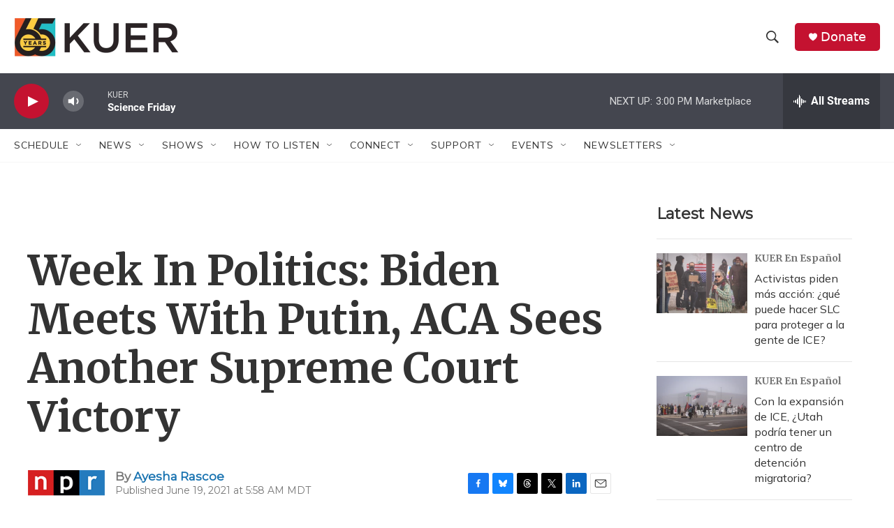

--- FILE ---
content_type: text/html; charset=utf-8
request_url: https://www.google.com/recaptcha/api2/aframe
body_size: 268
content:
<!DOCTYPE HTML><html><head><meta http-equiv="content-type" content="text/html; charset=UTF-8"></head><body><script nonce="wkHDEdvYWNOB7rPecr1ljQ">/** Anti-fraud and anti-abuse applications only. See google.com/recaptcha */ try{var clients={'sodar':'https://pagead2.googlesyndication.com/pagead/sodar?'};window.addEventListener("message",function(a){try{if(a.source===window.parent){var b=JSON.parse(a.data);var c=clients[b['id']];if(c){var d=document.createElement('img');d.src=c+b['params']+'&rc='+(localStorage.getItem("rc::a")?sessionStorage.getItem("rc::b"):"");window.document.body.appendChild(d);sessionStorage.setItem("rc::e",parseInt(sessionStorage.getItem("rc::e")||0)+1);localStorage.setItem("rc::h",'1769202573309');}}}catch(b){}});window.parent.postMessage("_grecaptcha_ready", "*");}catch(b){}</script></body></html>